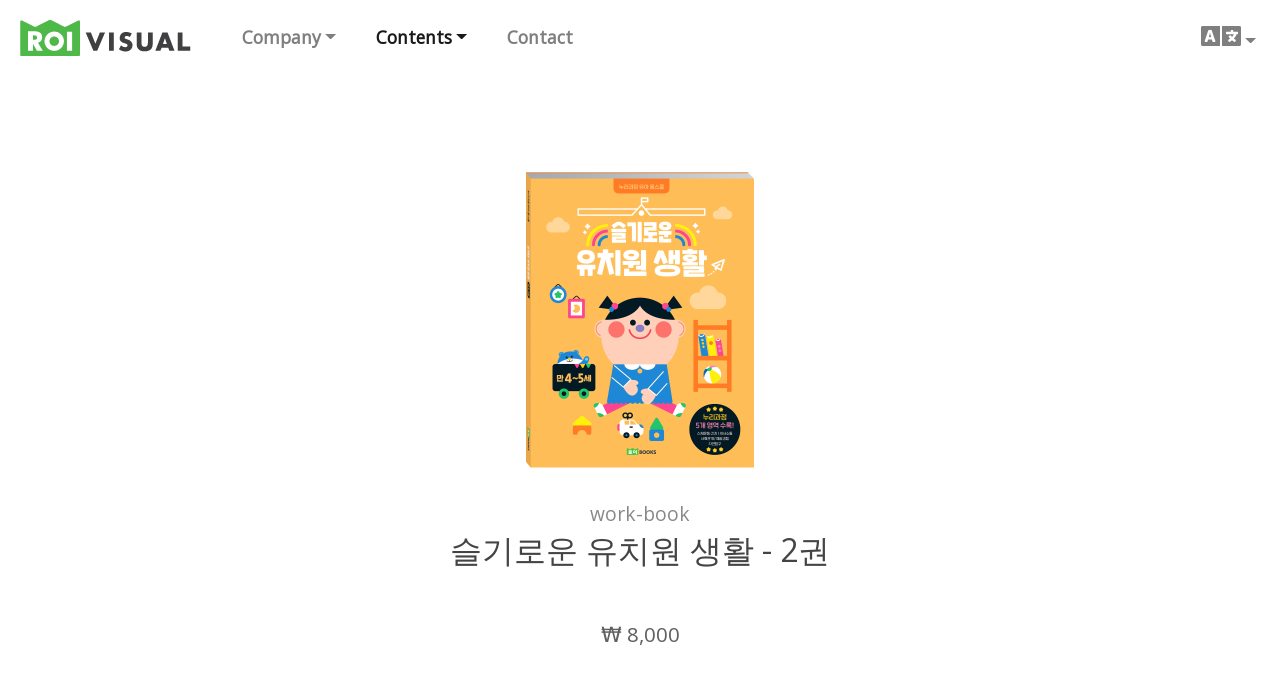

--- FILE ---
content_type: text/html; charset=utf-8
request_url: https://roivisual.com/products/book/2871?page=&category=
body_size: 4330
content:
<!DOCTYPE html>
<html lang="en">
  <head>
    <meta charset="utf-8">
    <meta name="viewport" content="width=device-width, initial-scale=1">
    <meta name="author" content="ROI VISUAL">
    <meta name="keywords" content="로이비쥬얼,Poli,폴리,Animation,Studio,Contents,애니메이션,스튜디오,폴리 TV,Poli TV,Traffic Safety,Fire Safety,Daily Life Safety,소방안전,교통안전,생활안전,로이북스,ROI Books,roibooks,채용정보,한국 애니메이션,Korea Animation,우비소년,이너레인져,Inner Ranger,Woobi,ロボカーポリー,ポリー,波力,Поли,Робокар,פולי,โพลิ,珀利">

    <title>슬기로운 유치원 생활 - 2권</title>
    <meta property="og:title" content="슬기로운 유치원 생활 - 2권">
    <meta property="twitter:title" content="슬기로운 유치원 생활 - 2권">
    <meta name="description" content="로이비쥬얼의 출판 브랜드, 로이북스의 &quot;슬기로운 유치원 생활 - 2권 - 워크북&quot; 상품정보입니다.">
    <meta property="og:description" content="로이비쥬얼의 출판 브랜드, 로이북스의 &quot;슬기로운 유치원 생활 - 2권 - 워크북&quot; 상품정보입니다.">
    <meta property="twitter:description" content="로이비쥬얼의 출판 브랜드, 로이북스의 &quot;슬기로운 유치원 생활 - 2권 - 워크북&quot; 상품정보입니다.">

    <meta property="og:image" content="http://blog.roivisual.com/wp-content/uploads/2023/02/슬기로운-유치원생활-2-300x300.png">
    <meta property="twitter:image" content="http://blog.roivisual.com/wp-content/uploads/2023/02/슬기로운-유치원생활-2-300x300.png">

    <link rel="alternate" hreflang="ko" href="https://roivisual.com/ko/products/book/2871?page&#x3D;&amp;category&#x3D;" />
    
    <!-- favicons -->
    <link rel="apple-touch-icon" sizes="57x57" href="/favicons/apple-icon-57x57.png">
    <link rel="apple-touch-icon" sizes="60x60" href="/favicons/apple-icon-60x60.png">
    <link rel="apple-touch-icon" sizes="72x72" href="/favicons/apple-icon-72x72.png">
    <link rel="apple-touch-icon" sizes="76x76" href="/favicons/apple-icon-76x76.png">
    <link rel="apple-touch-icon" sizes="114x114" href="/favicons/apple-icon-114x114.png">
    <link rel="apple-touch-icon" sizes="120x120" href="/favicons/apple-icon-120x120.png">
    <link rel="apple-touch-icon" sizes="144x144" href="/favicons/apple-icon-144x144.png">
    <link rel="apple-touch-icon" sizes="152x152" href="/favicons/apple-icon-152x152.png">
    <link rel="apple-touch-icon" sizes="180x180" href="/favicons/apple-icon-180x180.png">
    <link rel="icon" type="image/png" sizes="192x192"  href="/favicons/android-icon-192x192.png">
    <link rel="icon" type="image/png" sizes="32x32" href="/favicons/favicon-32x32.png">
    <link rel="icon" type="image/png" sizes="96x96" href="/favicons/favicon-96x96.png">
    <link rel="icon" type="image/png" sizes="16x16" href="/favicons/favicon-16x16.png">
    <link rel="manifest" href="/favicons/manifest.json">
    <meta name="msapplication-TileColor" content="#ffffff">
    <meta name="msapplication-TileImage" content="/favicons/ms-icon-144x144.png">
    <meta name="theme-color" content="#ffffff">
    <link rel="canonical" href="https://roivisual.com/en/products/book/2871?page&#x3D;&amp;category&#x3D;" />

    <meta name="naver-site-verification" content="5c3fdaf68596ef52cad77cdb90596476e5a26495" />

    <!-- jquery -->
    <script src="https://cdnjs.cloudflare.com/ajax/libs/jquery/3.3.1/jquery.min.js" integrity="sha256-FgpCb/KJQlLNfOu91ta32o/NMZxltwRo8QtmkMRdAu8=" crossorigin="anonymous"></script>

    <!-- bootstrap -->
    <link rel="stylesheet" href="https://cdnjs.cloudflare.com/ajax/libs/twitter-bootstrap/4.3.1/css/bootstrap.min.css" integrity="sha256-YLGeXaapI0/5IgZopewRJcFXomhRMlYYjugPLSyNjTY=" crossorigin="anonymous" />
    <script src="https://cdnjs.cloudflare.com/ajax/libs/twitter-bootstrap/4.3.1/js/bootstrap.bundle.min.js" integrity="sha256-fzFFyH01cBVPYzl16KT40wqjhgPtq6FFUB6ckN2+GGw=" crossorigin="anonymous"></script>

    <!-- font awesome -->
    <link rel="stylesheet" href="https://cdnjs.cloudflare.com/ajax/libs/font-awesome/5.7.2/css/all.min.css" />
    
    <!-- bootstrap-select -->
    <link rel="stylesheet" href="https://cdnjs.cloudflare.com/ajax/libs/bootstrap-select/1.13.5/css/bootstrap-select.min.css" />
    <script src="https://cdnjs.cloudflare.com/ajax/libs/bootstrap-select/1.13.5/js/bootstrap-select.min.js"></script>

    <!-- jscookie -->
    <script src="https://cdnjs.cloudflare.com/ajax/libs/js-cookie/2.2.0/js.cookie.min.js" integrity="sha256-9Nt2r+tJnSd2A2CRUvnjgsD+ES1ExvjbjBNqidm9doI=" crossorigin="anonymous"></script>

    <!-- ekko-lightbox -->
    <link rel="stylesheet" href="https://cdnjs.cloudflare.com/ajax/libs/ekko-lightbox/5.3.0/ekko-lightbox.css" />
    <script src="https://cdnjs.cloudflare.com/ajax/libs/ekko-lightbox/5.3.0/ekko-lightbox.min.js"></script>
    
    <!-- fonts -->
    <link href="https://fonts.googleapis.com/css?family=Open+Sans" rel="stylesheet">

    <!-- roivisual only -->
    <link rel="stylesheet" href="/styles/styles.css">   
    <link rel="stylesheet" href="/styles/locales/en.css">

    <script src="/scripts/roivisual.bundle.js"></script>
    <script src="https://apis.google.com/js/platform.js"></script>
    <!-- Global site tag (gtag.js) - Google Analytics -->
    <script async src="https://www.googletagmanager.com/gtag/js?id=UA-135908043-2"></script>
    <script>
      window.dataLayer = window.dataLayer || [];
      function gtag(){dataLayer.push(arguments);}
      gtag('js', new Date());

      gtag('config', 'UA-135908043-2');
    </script>
  </head>
  <body>
    <header>
      <nav class="navbar navbar-expand-md fixed-top navbar-light bg-light">
        <a class="navbar-brand" href="/"><img src="/images/roivisual_ci.svg" class="img-ci" alt="ROI VISUAL"></a>
        <button class="navbar-toggler" type="button" data-toggle="collapse" data-target="#navbarCollapse" aria-controls="navbarCollapse" aria-expanded="false" aria-label="Toggle navigation">
          <span class="navbar-toggler-icon"></span>
        </button>
        <div class="collapse navbar-collapse" id="navbarCollapse">
          <ul class="navbar-nav mr-auto">
            <li class="nav-item dropdown position-static">
              <a class="nav-link dropdown-toggle" href="#" id="contentDropdown" role="button" data-toggle="dropdown" aria-haspopup="true" aria-expanded="false">Company</a>
              <div class="dropdown-menu mega-menu" aria-labelledby="contentDropdown">
                <div class="mega-menu-row">
                  <div class="mega-menu-left">
                    <div class="row">
                      <div class="col-md-4 col-megamenu">
                        <ul>
                          <li><a href="/company/">About</a></li>
                          <!--<li><a href="/company/business">Business</a></li>-->
                          <li><a href="/company/timeline">Timeline</a></li>
                          <hr class="d-none d-md-block">
                            <li><a href="https://blog.naver.com/roivisual_official" target="_blank">Official Blog (Korean) <i class="small-font fas fa-external-link-alt"></i></a></li>
                            <li><a href="https://blog.roivisual.com" target="_blank">News Archive <i class="small-font fas fa-external-link-alt"></i></a></li>
                            <li><a href=https://drive.google.com/file/d/17bUFSITQ0AdW5SJNK6JOg29T7CmH0HKH/view?usp&#x3D;drive_link target="_blank">Company Profile<i class="small-font fas fa-external-link-alt"></i></a></li>
                        </ul>
                      </div>
                      <div class="col-md-4 col-megamenu">
                      <!--  <h3>Business Departments</h3> -->
                        <ul>
                        <!--  <li><a href="/company/divisions/studio">Planning and Producing Dept</a></li>
                          <li><a href="/company/divisions/mediainteractive">Media Dept</a></li>
                          <li><a href="/company/divisions/business">International Business Dept</a></li>
                          <li><a href="/company/divisions/designlab">Design Lab</a></li>
                          <li><a href="/company/divisions/hq">Planning and Management Dept</a></li>
                          <li><a href="/company/divisions/commerce">Commerce Strategy Business Dept</a></li>
                          <li><a href="/company/divisions/roilab">ROI LAB</a></li> 
                          <li><a href="https://kinderwellcare.com/">KinderWellcare</a></li>-->
                          <li><a href="/company/divisions/roitoys">ROI TOYS</a></li>
                          <li><a href="/company/divisions/roibooks">ROI BOOKS</a></li>
                        </ul>
                      </div>
                    </div>
                  </div>
                  <div class="d-none d-md-block mega-menu-right">
                    <a href="/politv">
                      <div class="politv aspect-16by9 bg-cover" style="background-image: url('/images/politv.jpg')"></div>
                    </a>
                    <!--<a href="/politv"><strong>Poli TV</strong></a>-->
                    <p class="description">Watch Robocar POLI and Doremi Friends on YouTube!</p>
                  </div>
                </div>
              </div>
            </li>
            <!-- Mega Menu -->
            <li class="nav-item dropdown position-static">
              <a class="nav-link dropdown-toggle active" href="#" id="contentDropdown" role="button" data-toggle="dropdown" aria-haspopup="true" aria-expanded="false">Contents</a>
              <div class="dropdown-menu mega-menu" aria-labelledby="contentDropdown">
                <div class="mega-menu-row">
                  <div class="mega-menu-left">
                    <div class="row">
                      <div class="col-md-4 col-megamenu">
                        <h3 class="mt-0">Original Series</h3>
                        <ul>
                          <li><a href="/contents/robocar-poli">Robocar POLI</a></li>
                          <li><a href="/contents/doremi-friends">Doremi Friends</a></li>
                          <li><a href="/contents/woobi-boy">Woobi Boy</a></li>
                          <li><a href="/contents/chiro">Chiro</a></li>
                        </ul>
                        <h3 class="mt-0">Special Series</h3>
                        <ul>
                          <li><a href="/contents/songsong">Robocar POLI SongSong Museum</a></li>
                        </ul>
                      </div>
                      <div class="col-md-4 col-megamenu">
                        <h3>Safety Series</h3>
                        <ul>
                          <li><a href="/contents/traffic-safety">Traffic Safety with POLI</a></li>
                          <li><a href="/contents/fire-safety">Fire Safety with ROY</a></li>
                          <li><a href="/contents/daily-life-safety">Daily Life Safety with AMBER</a></li>
                        </ul>
                      </div>
                      <div class="col-md-4 col-megamenu">
                        <h3>Original Video</h3>
                        <ul>
                          <li><a href="/contents/inner-ranger">Inner Ranger</a></li>
                        </ul>
                      </div>
                    </div>
                    <hr>
                    <div class="row">
                      <div class="col-md-4 col-megamenu">
                        <h3>Books</h3>
                        <ul>
                          <li><a href="/products/books">Book Catalogs</a></li>
                        </ul>
                      </div>
                    </div>
                  </div>
                  <div class="d-none d-md-block mega-menu-right">
                    <a href="/politv">
                      <div class="politv aspect-16by9 bg-cover" style="background-image: url('/images/politv.jpg')"></div>
                    </a>
                    <!--<a href="/politv"><strong>Poli TV</strong></a>-->
                    <p class="description">Watch Robocar POLI and Doremi Friends on YouTube!</p>
                  </div>
                </div>
              </div>
            </li>
            <li class="nav-item">
                <a class="nav-link" href="/contact">Contact</a>
            </li>
          </ul>
          <ul class="navbar-nav" id="langSelectorWrapper">
            <li class="navbar-item dropdown">
              <a class="dropdown-toggle nav-link mt-0" href="#" id="langSelector" role="button" data-toggle="dropdown" aria-haspopup="true" aria-expanded="false"><i class="fas fa-language" style="font-size: 2.0rem"><span class="sr-only">Select Language</span></i></a>
              <ul class="dropdown-menu dropdown-menu-right" aria-labelledby="langSelector">
                <li><a class="change-lang dropdown-item active" href="#" data-code="en">English</a></li>
                <li><a class="change-lang dropdown-item" href="#" data-code="ko">Korean</a></li>
              </ul>
            </li>
          </ul>
        </div> <!-- collapse -->
      </nav>
    </header>  
    <div class="container-fluid" id="flash-message">
    </div>
    
    <main role="main">
      <section>
    <div class="container">
        <div class="book">
            <div class="book-detail text-center">
                <a href="http://blog.roivisual.com/wp-content/uploads/2023/02/슬기로운-유치원생활-2.png" data-toggle="lightbox" data-type="image"><img class="book-thumbnail" src="http://blog.roivisual.com/wp-content/uploads/2023/02/슬기로운-유치원생활-2-300x300.png" alt="슬기로운 유치원 생활 - 2권"></a>
                <div class="book-category"><a href="/products/books/?category=work-book">work-book</a></div>
                <div class="book-title heading-1">슬기로운 유치원 생활 - 2권</div>
                    <div class="book-price text-center">₩ 8,000</div>
            </div>
            <hr>
            <div class="book-content">
                <img class="aligncenter size-full wp-image-2873" src="https://blog.roivisual.com/wp-content/uploads/2023/02/상세_슬기로운-유치원-생활-2권만45세.jpg" alt="" width="800" height="4507" />
            </div>
        </div>
        <div class="text-center">
            <a class="btn btn-dark btn-lg back-to-list" href="/products/books/?page=&category=">Back to List</a>
        </div>
        <div class="copyright">&copy;ROI VISUAL All rights reserved.</div>
    </div>
</section>
    </main>
    
    <footer>
      <div class="container">
        <div class="row">
          <div class="col-md-9 footer-content">
            <img src="/images/footer_ci.png" class="footer_ci mb-4" alt="ROI VISUAL">
            <p>&copy; ROI VISUAL Co., Ltd.</p>
            <p>Yangjin Plaza 2F~6F, 5 Hakdong-Ro 30-Gil, Gangnam, Seoul
            Tel. <span class="phone">+82-2-3445-2192</span> &middot; Fax. +82-2-3445-2193</p>
            Business <a href="mailto:license@roivisual.com">license@roivisual.com</a>

            <p><a href="/copyrights">Copyrights</a> &middot; <a href="/privacy">Privacy</a></p>
            <div class="sns-link">
              <a href="https://www.facebook.com/robocarpoli.kor/" target="_blank"><i class="fab fa-facebook-f"></i></a>
              <a href="/politv" target="_blank"><i class="fab fa-youtube"></i></a>
              <a href="https://www.instagram.com/robocarpoli.official/" target="_blank"><i class="fab fa-instagram"></i></a>
                <a href="https://blog.naver.com/roivisual_official" target="_blank"><img style="position: relative; top: -4px;" src="/images/blog-small.png"></a>
            </div>
          </div>
          <div class="col-md-3 mt-4 mt-md-0 text-right">
            <div class="dropdown w-100">
              <a class="btn btn-dark btn-sm dropdown-toggle" href="#" role="button" id="dropdownMenuLink" data-toggle="dropdown" aria-haspopup="true" aria-expanded="false">
                Family Sites
              </a>
              <div class="dropdown-menu" aria-labelledby="dropdownMenuLink">
                <h6 class="dropdown-header">Brand Sites</h6>
                <a class="dropdown-item" target="_blank" href="http://www.robocarpoli.com">Robocar Poli</a>
              </div>
            </div>
          </div>
        </div>
      </div>
    </footer>
  </body>
</html>

--- FILE ---
content_type: text/css; charset=UTF-8
request_url: https://roivisual.com/styles/styles.css
body_size: 4227
content:
/*! roivisual website style sheet, programming by Joongpil Cho(Venister) */html{font-size:16px}.roi-color{color:#6db457}.roi-light{color:#9bcc8c}.roi-dark{color:#4c843b}body{padding-top:4.6rem;color:#606060;background-color:#fff;line-height:150%}.bg-fullcover{position:relative;background-size:cover;background-position:50% 50%;background-repeat:no-repeat;background-image:url(/images/polies720p.jpg)}.career-fullcover{position:relative;background-size:cover;background-position:50% 50%;background-repeat:no-repeat;background-color:#272727;background-image:url(/images/careers.png)}#career-video-cover{width:100%;height:32rem}@media (max-width:768px){#career-video-cover{height:24rem}}@media (min-width:1600px){#career-video-cover{height:40rem}}#video-cover{width:100%;height:100%;min-height:28rem;height:auto}@media (min-width:768px){#video-cover{height:calc(100vh - 13rem)}}main a:link,main a:visited{color:#6db457}main a:hover{color:#9bcc8c}nav.bg-light{background-color:#fff!important}.clickable{cursor:pointer}.position-static{position:static!important}.navbar .mega-menu{margin-top:0}.navbar .dropdown-menu{border:none;margin-top:1rem;color:#333;font-size:100%;min-width:200px;outline:0!important;background-color:#fefefe;-webkit-transform:translateY(-6px);transform:translateY(-6px)}nav .nav-link{font-size:1.1rem}nav .nav-link.active{font-weight:700!important}.navbar .dropdown-menu .active{background-color:inherit;color:inherit;font-weight:700}.dropdown-menu{box-shadow:0 0 1.2rem rgba(0,0,0,.15)}.mega-menu{width:100%;z-index:9999;border:none!important;border-radius:0;overflow:hidden;padding:1rem;height:auto;-webkit-transform:translateY(-18px)!important;transform:translateY(-18px)!important;line-height:150%}@media (max-width:768px){.mega-menu{line-height:150%}}.mega-menu h3{font-size:80%;color:#4c843b;font-weight:700}@media (max-width:768px){.mega-menu h3{font-size:80%;margin-top:.5rem}}.mega-menu ul{padding:0!important;margin-bottom:1rem;font-size:100%;list-style-type:none}@media (max-width:768px){.mega-menu ul{margin-bottom:.5rem;font-size:24px}}.mega-menu a,.navbar .dropdown-menu a{text-decoration:none;color:#666;background-color:inherit;font-size:1rem;overflow:hidden;display:block;width:100%}@media (max-width:768px){.mega-menu a,.navbar .dropdown-menu a{height:2rem;text-overflow:ellipsis;display:inline}}.mega-menu a:hover,.navbar .dropdown-menu a:hover{color:#6db457}.mega-menu a:active,.navbar .dropdown-menu a:active{background-color:inherit}.mega-menu .description{color:#555;font-size:87.5%}#news .img-fluid,.mega-menu img{width:100%;max-width:100%;height:auto}@media (max-width:768px){.dropdown-menu{box-shadow:none}.col-megamenu{padding:0!important;margin:0!important}#navbarCollapse{max-height:100vh;overflow-y:auto}}#cookie-info{position:fixed;bottom:0;z-index:9999;margin-bottom:0;border-radius:0;display:none;padding:1.5rem 2rem}#flash-message{position:fixed;bottom:0;z-index:9999;margin-bottom:0;padding:0}#flash-message .alert{border-radius:0;margin:0}section{padding:3rem 0}main h1{font-size:140%;font-weight:700;color:#4c843b}main h2{font-size:150%;font-weight:700;color:#6db457}main h3{font-size:120%;font-weight:700;color:#6db457}.bg-gray{background-color:#f0f0f0}.bg-lightblue{background-color:#e3eef4}.btn{border-radius:0!important}.btn-dark,.btn-dark:active,.btn-dark:hover,.btn-dark:visited{background-color:#333!important;border-color:#333!important;color:#fff!important}.footer-content a:link,.footer-content a:visited{color:#fff}.footer-content a:hover{color:#9bcc8c;text-decoration:none}.btn-primary,.btn-primary:active,.btn-primary:hover,.btn-primary:visited{background-color:#6db457!important;color:#fff!important;border:#6db457!important}.btn-primary:hover{background-color:#4c843b!important}.btn-primary:disabled{background-color:#444!important}.btn-secondary,.btn-secondary:active,.btn-secondary:hover,.btn-secondary:visited{background-color:#6db457!important;color:#fff!important;border:#6db457!important}.btn-secondary:hover{background-color:#4c843b!important}#slogan{font-size:150%}#careers{background-image:url(/images/careers.png);padding:6rem 2rem 2rem 2rem;background-size:cover;background-repeat:no-repeat;background-position:top center;margin-top:3rem;color:#e0e0e0}strong{color:#6db457}.heading-1 strong,.heading-2 strong,.heading-3 strong{color:#c3f73a}.footer_ci{max-width:128px;height:auto;margin-bottom:.5rem}.debug{border:1px solid #00f}.img-brand{max-width:240px;width:100%;height:auto;margin:4px}.nav-item{margin-left:1.5rem}footer{background-color:#444;color:#d0d0d0;padding:3rem 3rem;font-size:.8rem;width:100%}h2{font-size:1.4rem;font-weight:700}.timeline{list-style:none;padding:20px 0 20px;position:relative}.timeline:before{top:0;bottom:0;position:absolute;content:" ";width:3px;background-color:#eee;left:50%;margin-left:-1.5px}.timeline>li{margin-bottom:20px;position:relative}.timeline>li:after,.timeline>li:before{content:" ";display:table}.timeline>li:after{clear:both}.timeline>li:after,.timeline>li:before{content:" ";display:table}.timeline>li:after{clear:both}.timeline>li>.timeline-panel{width:46%;float:left;border:1px solid #d4d4d4;border-radius:2px;padding:20px;position:relative}.timeline>li>.timeline-panel:before{position:absolute;top:26px;right:-15px;display:inline-block;border-top:15px solid transparent;border-left:15px solid #ccc;border-right:0 solid #ccc;border-bottom:15px solid transparent;content:" "}.timeline>li>.timeline-panel:after{position:absolute;top:27px;right:-14px;display:inline-block;border-top:14px solid transparent;border-left:14px solid #fff;border-right:0 solid #fff;border-bottom:14px solid transparent;content:" "}.timeline>li>.timeline-badge{color:#fff;width:24px;height:24px;line-height:50px;font-size:1.4rem;text-align:center;position:absolute;top:29px;left:50%;margin-left:-12px;background-color:#6db457;border-top-right-radius:50%;border-top-left-radius:50%;border-bottom-right-radius:50%;border-bottom-left-radius:50%}.timeline>li.timeline-inverted>.timeline-panel{float:right}.timeline>li.timeline-inverted>.timeline-panel:before{border-left-width:0;border-right-width:15px;left:-15px;right:auto}.timeline>li.timeline-inverted>.timeline-panel:after{border-left-width:0;border-right-width:14px;left:-14px;right:auto}.timeline-title{margin-top:0;color:#6db457;font-size:1.1rem}.timeline-body{overflow:hidden;font-size:90%}.timeline-body img{display:block;width:100%;margin:.5rem auto;border-radius:5px}.timeline-body>p,.timeline-body>ul{margin-bottom:0}.timeline-body ul{list-style-type:disc;padding-left:28px}.timeline-body>p+p{margin-top:5px}@media (max-width:767px){ul.timeline:before{left:40px}ul.timeline>li{top:0!important}ul.timeline>li>.timeline-panel{width:calc(100% - 24px);width:-moz-calc(76%);width:-webkit-calc(76%)}ul.timeline>li>.timeline-badge{left:28px;margin-left:0}ul.timeline>li>.timeline-panel{float:right}ul.timeline>li>.timeline-panel:before{border-left-width:0;border-right-width:15px;left:-15px;right:auto}ul.timeline>li>.timeline-panel:after{border-left-width:0;border-right-width:14px;left:-14px;right:auto}}.timeline-badge:after{content:' ';position:absolute;z-index:1;width:8px;height:8px;background-color:#6da34d;border-radius:50%;box-shadow:0 0 10px rgba(0,0,0,.3) inset;left:50%;top:50%;animation-name:ripple;animation-duration:1.2s;animation-iteration-count:infinite;animation-direction:normal;-webkit-animation-name:ripple;-webkit-animation-duration:1.2s;-webkit-animation-iteration-count:infinite;-webkit-animation-direction:normal}@keyframes ripple{0%{left:50%;top:50%;opacity:.5;width:0;height:0}100%{left:-12.5px;top:-12.5px;opacity:0;width:50px;height:50px}}#mapContainer{width:100%;height:400px}dd{display:block;margin-left:1.5rem}dt{float:left;text-align:left}.bg-cover{width:100%;height:0;background-size:cover;position:relative;overflow:hidden}.aspect-21by9{padding-bottom:42.85713%}.aspect-16by9{padding-bottom:56.25%}.aspect-3by2{padding-bottom:66.6666%}.aspect-4by3{padding-bottom:75%}.aspect-3by1{padding-bottom:33.33%}.aspect-2by1{padding-bottom:50%}.aspect-1by1{padding-bottom:100%}.overlay-center{position:absolute;top:0;left:0;right:0;bottom:0;margin:auto;overflow:hidden}.bg-trans{background-color:rgba(0,0,0,.5)}.heading-1{font-size:2rem;line-height:150%}.heading-2{font-size:1.5rem;line-height:150%}.heading-3{font-size:1.25rem;line-height:150%}.sub-heading{font-size:1.1rem}@media (max-width:767px){.heading-1{font-size:1.5rem}}div.hero{position:relative;width:100%;background-size:cover;background-position:center center;overflow:hidden;color:#fff;margin:0 auto;height:calc(100vw * .5625)}@media (max-width:576px){div.hero{height:calc(100vw * .8)}}@media (max-width:768px){div.hero{height:calc(100vw * .75)}}@media (min-width:1600px){div.hero{width:1600px;height:900px}}div.hero-fit{height:inherit!important;width:100%!important}div.hero-overlay{display:flex;align-items:center;justify-content:center;width:100%;height:inherit}.brand-logo{width:240px;max-width:280px;min-width:140px;height:auto}#brandContainer{position:relative}#brandContainer .brand-items{position:relative;padding-left:2rem;overflow-x:auto;overflow-y:hidden;-ms-overflow-style:none;-webkit-overflow-scrolling:touch}#brandContainer .brand-items::-webkit-scrollbar{display:none}#brandContainer .brand-items:after{content:' ';min-width:2rem}.img-ci{width:auto;height:38px}.navbar-toggler{border:none;border-radius:0;padding:0;margin:0;font-size:2rem;position:relative;top:4px}.navbar-brand{height:58px}.navbar-brand img{position:relative;top:6px}#brandContainer .arrow-left,#brandContainer .arrow-right{position:absolute;top:0;bottom:0;display:flex;align-items:center;justify-content:center;width:2rem;color:#444;background-color:#fff}#brandContainer .arrow-left:hover,#brandContainer .arrow-right:hover{color:#6db457}#brandContainer .arrow-left{left:0;cursor:pointer}#brandContainer .arrow-right{right:0;cursor:pointer}.politv{border-radius:15px;margin-bottom:.5rem}.sns-link{margin-top:1.5rem}.sns-link i{font-size:1.25rem}.sns-link a{margin-right:.8rem}.sns-link a:active,.sns-link a:disabled,.sns-link a:link,.sns-link a:visited{color:#fff}.sns-link a:hover{color:#9bcc8c}.font-90p{font-size:90%}.navbarCollapse{background-color:#000}.dropdown-item{background-color:inherit}.bg-fixed{background-attachment:fixed;background-repeat:no-repeat;background-size:cover}.img-rounded{border-radius:1rem!important}a.anchor{display:block;position:relative;top:calc(-1 * 4.6rem - .5rem);visibility:hidden}section:nth-child(1){padding-top:0}.news-cover{background-position:center center!important}.news-title h3{color:#fff!important;font-size:1.1rem!important;text-shadow:-1px -1px 0 #333,1px -1px 0 #333,-1px 1px 0 #333,1px 1px 0 #333}.bg-trans-effect{background:linear-gradient(rgba(0,0,0,0) 60%,rgba(0,0,0,.6) 100%);transition:.5s ease}.bg-trans-effect:hover{background-color:rgba(0,0,0,.3)}.news-article{margin-top:.5rem;font-size:1rem}.news-header{color:#fff;font-size:.8rem;text-decoration:underline;font-weight:700;text-shadow:1px 1px 0 #000}.center-wrapper{display:flex;align-items:center;width:100%;height:100%}.height-100vh{height:calc(100vh - 4.6rem)}.company-mission{background-color:grey;padding:8rem 0;background-position:center center!important}.modal-body{padding:0!important}.bg-img{background-repeat:no-repeat;background-size:cover}.ekko-lightbox{background-color:rgba(0,0,0,.6)}.media-thumbnail{border-radius:8px}.brand-desc{width:50%;min-width:320px;margin-left:auto;margin-right:auto}blockquote.synopsis{border-left:4px solid #6db457;padding-left:1rem;color:grey}figcaption{text-align:left;font-size:.8rem}.content-logo{position:absolute;height:auto;width:30%;max-width:400px}@media (max-width:768px){.content-logo{width:45%}}.g-ytsubscribe{margin:2rem}.politv-section{background-color:#cbecf5}.politv-section .heading-2{color:#000;margin-bottom:2rem}.text-black{color:#000}.channel-list{padding-left:.5rem}@media (min-width:768px){.channel-list{padding-left:3rem}}.life-at-roi{display:inline-block}.life-at-roi-container{display:98%;margin-left:auto;margin-right:auto}.life-at-roi-section h2{color:#000;text-align:center;margin-bottom:2rem;font-size:1rem}.politv-profile{position:relative;left:-16px;width:500px;max-width:100%}.product-category,.product-title{color:#888;text-align:center;font-size:.9rem;margin:8px 0 12px 0}a.product-link:active,a.product-link:hover,a.product-link:link,a.product-link:visited{color:#444}a.product-category:active,a.product-category:link,a.product-category:visited{color:#888}.book-content{width:100%;overflow:hidden}.book-content img{max-width:100%;height:auto}.book-thumbnail{padding:2rem}.book-title{color:#444}.book-category{font-size:1.2rem}@media (max-width:767px){.book-category{font-size:1rem}}.book-category a:active,.book-category a:link,.book-category a:visited{color:#888}.book-detail{padding-top:4rem;padding-bottom:4rem}.book-price{margin-top:3rem;font-size:1.3rem}.product{padding:.5rem}.product img{width:90%}.book h2{padding:2rem 0;color:#777;text-align:center}.hero-books{background-size:cover;background-position:center center;overflow:hidden;height:200px;width:100%}.btn-group .btn-secondary{background-color:#fff!important;color:#555!important;border:1px solid #444!important}.btn-group .dropdown-menu a:active,.btn-group .dropdown-menu a:hover,.btn-group .dropdown-menu a:link,.btn-group .dropdown-menu a:visited{color:#444!important}.roibooks-logo{display:block;width:100%;margin:0 auto 2rem auto;max-width:320px}@media (max-width:768px){.roibooks-logo{width:80%}}.hero-layer-books{position:relative;top:2rem}img[class*=align],img[class*=attachment-]{height:auto}.wp-caption.aligncenter,img.aligncenter{display:block;margin:0 auto}.aligncenter{text-align:center;clear:both}.product-list-pager a:link,.product-list-pager a:visited{color:#444}.product-list-pager a:disabled{color:silver}.product-list-pager a:hover{color:#6db457}.page-item.active .page-link{background-color:#6db457;border-color:#6db457}#job-list span.date{color:silver;font-size:80%;float:right;display:block}.back-to-list{margin:3rem 0}#roilab3d{width:100%;height:100%}.roilab-wrapper{padding:0!important;background:linear-gradient(#a8f1ee,#e4e0ba);height:500px!important}.roilab-header{position:absolute;bottom:1rem;right:3rem}.outline-font{text-shadow:1px 1px 4px #000}q:before{content:no-open-quote}q:after{content:no-close-quote}q{font-style:oblique}.business-departments>.row>div{padding:1.5rem}@media (max-width:768px){.business-departments>.row>div{padding:1rem}}@media (min-width:768px){.business-departments>.row>div:hover{background-color:#f0f0f0}.block-link{cursor:pointer}}.business-departments>.row>div h3{font-size:1rem}.studio-text{position:absolute;top:56%}.company-top{padding-top:8rem;padding-bottom:8rem;height:600px!important}.copyright{font-size:80%}.btn-link,.btn-link:active{color:#4c843b}.btn-link:hover{color:#6db457}#job-list .card-header a{text-align:left;display:block;cursor:pointer}#job-list .card-header{background-color:inherit;padding:0}#job-list .card{border:none;margin:3px 0}#job-list .card-body{padding:1rem;border:1px dotted #f0f0f0}#job-list a[aria-expanded=true]{background-color:#f0f0f0}.mega-menu-left{width:calc(100% - 200px - 1rem);float:left}@media (max-width:768px){.mega-menu-left{width:100%}}.mega-menu-right{width:200px;float:right}.mega-menu-row{width:100%}.small-font{font-size:80%}#langSelector{line-height:150%}@media (max-width:768px){#langSelectorWrapper li{padding:8px;width:100%}#langSelectorWrapper a{display:block}#langSelector{text-align:right}}@media (max-width:768px){.studio-text h2{font-size:1.05rem!important}}#news-letter-section{padding:3rem 2rem;background-size:cover;background-repeat:no-repeat;background-position:bottom center;margin-top:3rem}#news-letter-section #news-letter h2{margin-bottom:1rem;font-weight:700}#news-letter-section #news-letter h5{font-size:1.1rem;font-weight:700}#news-letter-section #news-letter .form-wrapper form{padding:1rem;margin-right:.5rem;margin-bottom:2rem}#news-letter-section #news-letter .form-wrapper form:last-child{margin-bottom:0}#news-letter-section #news-letter .form-wrapper form input[type=checkbox]{position:relative;top:5px;margin-right:4px}div.catalog{position:relative;width:100%;background-size:cover;background-position:center center;overflow:hidden;color:#fff;margin:0 auto;height:calc(100vw * .3)}div.catalog-overlay{display:flex;align-items:center;justify-content:center;width:100%;height:inherit}

--- FILE ---
content_type: text/css; charset=UTF-8
request_url: https://roivisual.com/styles/locales/en.css
body_size: 168
content:
body{font-family:'Open Sans',sans-serif;font-size:1rem}.heading-1,.heading-2,.heading-3,btn-lg,h1,h2,h3,h4,h5,h6{font-family:'Open Sans',sans-serif}nav .nav-link{font-family:'Open Sans',sans-serif;font-weight:700}.description{font-family:'Open Sans',sans-serif}

--- FILE ---
content_type: application/javascript; charset=UTF-8
request_url: https://roivisual.com/scripts/roivisual.bundle.js
body_size: 861
content:
!function(e){var t={};function o(n){if(t[n])return t[n].exports;var i=t[n]={i:n,l:!1,exports:{}};return e[n].call(i.exports,i,i.exports,o),i.l=!0,i.exports}o.m=e,o.c=t,o.d=function(e,t,n){o.o(e,t)||Object.defineProperty(e,t,{enumerable:!0,get:n})},o.r=function(e){"undefined"!=typeof Symbol&&Symbol.toStringTag&&Object.defineProperty(e,Symbol.toStringTag,{value:"Module"}),Object.defineProperty(e,"__esModule",{value:!0})},o.t=function(e,t){if(1&t&&(e=o(e)),8&t)return e;if(4&t&&"object"==typeof e&&e&&e.__esModule)return e;var n=Object.create(null);if(o.r(n),Object.defineProperty(n,"default",{enumerable:!0,value:e}),2&t&&"string"!=typeof e)for(var i in e)o.d(n,i,function(t){return e[t]}.bind(null,i));return n},o.n=function(e){var t=e&&e.__esModule?function(){return e.default}:function(){return e};return o.d(t,"a",t),t},o.o=function(e,t){return Object.prototype.hasOwnProperty.call(e,t)},o.p="",o(o.s=0)}([function(e,t,o){"use strict";$(document).ready((function(){Cookies.get("disabled-cookie-info")?$("#cookie-info").alert("close"):($("#cookie-info").css("display","block"),$("#cookie-info").alert()),$("#close-cookie-info").click((function(e){Cookies.set("disabled-cookie-info",!0,{expires:365}),$("#cookie-info").alert("close")})),$('[data-toggle="tooltip"]').tooltip(),$(".change-lang").click((function(e){Cookies.set("lang",$(e.target).data("code"),{expires:365}),window.location.reload(!0)})),$('[data-toggle="lightbox"]').click((function(e){e.preventDefault(),$(this).ekkoLightbox()})),$(".block-link").click((function(e){if(!(document.body.clientWidth<=576)){var t=$(this).children("a").attr("href");t&&(e.preventDefault(),$(location).attr("href",t))}})),/Android|webOS|iPhone|BlackBerry/i.test(navigator.userAgent)&&$("span.phone").each((function(){$(this).wrap('<a href="tel:'+$(this).text()+'"></a>')}))}))}]);

--- FILE ---
content_type: image/svg+xml
request_url: https://roivisual.com/images/roivisual_ci.svg
body_size: 2547
content:
<?xml version="1.0" encoding="UTF-8" standalone="no"?><!DOCTYPE svg PUBLIC "-//W3C//DTD SVG 1.1//EN" "http://www.w3.org/Graphics/SVG/1.1/DTD/svg11.dtd"><svg width="100%" height="100%" viewBox="0 0 1350 289" version="1.1" xmlns="http://www.w3.org/2000/svg" xmlns:xlink="http://www.w3.org/1999/xlink" xml:space="preserve" xmlns:serif="http://www.serif.com/" style="fill-rule:evenodd;clip-rule:evenodd;stroke-linejoin:round;stroke-miterlimit:1.41421;"><path d="M479.655,11.812c-2.875,-1.768 -6.468,-1.918 -9.475,-0.387l-92.612,46.837c-0.25,0.119 -2.531,1.244 -6.563,1.244c-4.075,0 -6.693,-1.244 -6.693,-1.244l-98.75,-49.943c-0.363,-0.182 -0.725,-0.338 -1.1,-0.475c-1.082,-0.388 -3.338,-1.038 -6.413,-1.038c-3.062,0 -5.331,0.65 -6.4,1.038c-0.381,0.137 -0.75,0.293 -1.106,0.475l-98.7,49.918c-0.025,0.013 -2.644,1.269 -6.744,1.269c-4.031,0 -6.319,-1.125 -6.631,-1.281l-92.544,-46.8c-3.012,-1.531 -6.6,-1.381 -9.475,0.387c-2.875,1.769 -4.625,4.894 -4.625,8.275l0,252.125c0,5.357 4.35,9.7 9.713,9.7l433.031,0c5.362,0 9.712,-4.343 9.712,-9.7l0,-252.125c0,-3.381 -1.75,-6.506 -4.625,-8.275" style="fill:#4eb848;fill-rule:nonzero;"/><path d="M289.088,204.839c-19.837,0 -35.931,-16.087 -35.931,-35.925c0,-19.856 16.094,-35.95 35.931,-35.95c19.85,0 35.938,16.094 35.938,35.938c0,19.85 -16.088,35.937 -35.938,35.937m0,-109.406c-40.575,0 -73.462,32.906 -73.462,73.481c0,40.575 32.887,73.463 73.462,73.463c40.588,0 73.482,-32.888 73.482,-73.475c0,-40.563 -32.894,-73.469 -73.482,-73.469" style="fill:#fff;fill-rule:nonzero;"/><rect x="385.412" y="96.309" width="38.862" height="145.419" style="fill:#fff;"/><path d="M154.863,154.268c-2.531,1.706 -8.788,3.762 -24.244,3.762l-1.8,0l0,-33.693l1.8,0c14.675,0 21.013,2.268 23.75,4.162c3.681,2.55 5.463,6.919 5.463,13.356c0,6.063 -1.625,10.119 -4.969,12.413m32.9,13.85c6.731,-7.894 10.144,-17.525 10.144,-28.644c0,-15.262 -5.032,-26.919 -14.944,-34.619c-9.656,-7.531 -24.206,-11.356 -43.238,-11.356l-49.393,0l0,148.5l38.487,0l0,-53.094l29.894,53.094l44.169,0l-36.819,-60.681c8.65,-1.981 15.937,-6.413 21.7,-13.2" style="fill:#fff;fill-rule:nonzero;"/><path d="M600.136,187.712l-33.544,-84.431l-39.275,0l58.438,138.988l28.037,0l59.35,-138.988l-39.269,0l-33.737,84.431Z" style="fill:#403f41;fill-rule:nonzero;"/><rect x="703.518" y="103.278" width="36.144" height="138.988" style="fill:#403f41;"/><path d="M997.655,173.992c0,4.543 -0.188,9.043 -0.544,13.537c-0.356,4.481 -1.344,8.544 -2.95,12.169c-1.594,3.625 -4.056,6.531 -7.375,8.769c-3.319,2.193 -7.856,3.306 -13.638,3.306c-5.787,0 -10.343,-1.113 -13.65,-3.306c-3.306,-2.238 -5.781,-5.144 -7.381,-8.769c-1.581,-3.625 -2.569,-7.688 -2.944,-12.169c-0.356,-4.494 -0.562,-8.994 -0.562,-13.537l0,-70.507l-36.131,0l0,78.175c0,4.419 0.137,8.825 0.4,13.257c0.218,4.431 0.806,8.737 1.743,12.9c0.913,4.187 2.375,8.218 4.332,12.087c1.956,3.869 4.643,7.469 8.087,10.788c2.95,2.831 6.238,5.212 9.888,7.206c3.612,1.95 7.437,3.55 11.412,4.769c4.013,1.225 8.125,2.137 12.344,2.662c4.256,0.575 8.4,0.856 12.462,0.856c4.063,0 8.225,-0.281 12.444,-0.856c4.244,-0.525 8.356,-1.437 12.356,-2.662c3.988,-1.219 7.794,-2.819 11.425,-4.769c3.638,-1.994 6.919,-4.375 9.869,-7.206c3.425,-3.319 6.15,-6.919 8.094,-10.788c1.987,-3.869 3.4,-7.9 4.337,-12.087c0.919,-4.163 1.5,-8.469 1.75,-12.9c0.25,-4.432 0.363,-8.838 0.363,-13.257l0,-78.175l-36.131,0l0,70.507Z" style="fill:#403f41;fill-rule:nonzero;"/><path d="M1111.41,190.484l14.925,-44.25l0.381,0l14.738,44.25l-30.044,0Zm-4.425,-87.207l-53.475,138.988l38.344,0l9.594,-24.131l49.781,0l9.044,24.131l38.506,0l-52.356,-138.988l-39.438,0Z" style="fill:#403f41;fill-rule:nonzero;"/><path d="M1260.05,208.464l0,-105.187l-36.144,0l0,138.987l94.269,0l0,-33.8l-58.125,0Z" style="fill:#403f41;fill-rule:nonzero;"/><path d="M859.712,162.334c-6.975,-4.15 -12.575,-5.637 -18.619,-7.344c-1.006,-0.281 -5.987,-1.793 -7.55,-2.368c-0.206,-0.075 -2.831,-0.882 -5.356,-2.432c-1.625,-0.987 -3.219,-2.137 -4.312,-3.55c-1.107,-1.418 -2.038,-3.175 -2.207,-5.531c-0.175,-2.431 0.457,-4.444 1.432,-5.869c0.981,-1.418 2.25,-2.612 3.775,-3.581c1.543,-1 3.193,-1.731 4.981,-2.231c1.775,-0.488 3.537,-0.731 5.269,-0.731c4.4,0 8.687,0.85 12.812,2.487c4.1,1.675 7.806,3.919 11.138,6.725l14.206,-27.794c-3.069,-1.706 -6.419,-3.281 -10.031,-4.7c-3.638,-1.412 -7.332,-2.6 -11.088,-3.6c-3.737,-0.975 -7.55,-1.756 -11.437,-2.293c-3.85,-0.563 -7.507,-0.844 -10.944,-0.844c-7.019,0 -13.45,1.112 -19.275,3.344c-5.831,2.2 -10.694,5.106 -14.938,9.168c-4.256,4.038 -7.893,9.95 -10.275,15.713c-2.4,5.769 -3.425,12.425 -3.425,19.431c0,6.763 1.569,11.819 3.825,15.875c1.725,3.119 4.625,7.025 7.944,9.844c3.338,2.856 7.256,5.2 11.731,7.275c4.888,2.269 8.588,3.537 14.263,5.137c1.762,0.563 4,1.138 6.244,1.832c1.812,0.587 3.368,1.15 4.956,1.881c0,0 1.731,0.794 2.494,1.181c6.556,3.369 7.987,7.156 8.043,12.025c0.013,0.719 -0.056,1.394 -0.181,2.038c-0.537,2.725 -2.225,4.956 -4.462,6.85c-3.194,2.65 -7.007,3.537 -8.638,3.806c-0.281,0.037 -0.581,0.087 -0.819,0.112c-1.556,0.144 -2.918,0.157 -3.431,0.157c-6.281,0 -11.65,-1.207 -16.937,-4.05c-5.294,-2.807 -10.107,-6.044 -14.644,-10l-15.925,29.825c7.119,5.037 14.806,9.631 23.125,12.375c2.394,0.806 4.819,1.5 7.262,2.062c0.244,0.063 0.507,0.15 0.757,0.188c7.825,1.756 14.362,2.093 20.05,2.025c5.675,-0.063 10.768,-0.525 15.762,-1.688c4.006,-0.937 7.956,-2.269 11.981,-4.65c9.05,-5.369 15.532,-12.912 18.557,-19.069c2.725,-5.525 4.856,-11.718 5.181,-19.493c0.331,-7.838 -0.569,-12.657 -3.219,-19.019c-3.306,-7.931 -9.025,-15.125 -18.075,-20.519" style="fill:#403f41;fill-rule:nonzero;"/></svg>